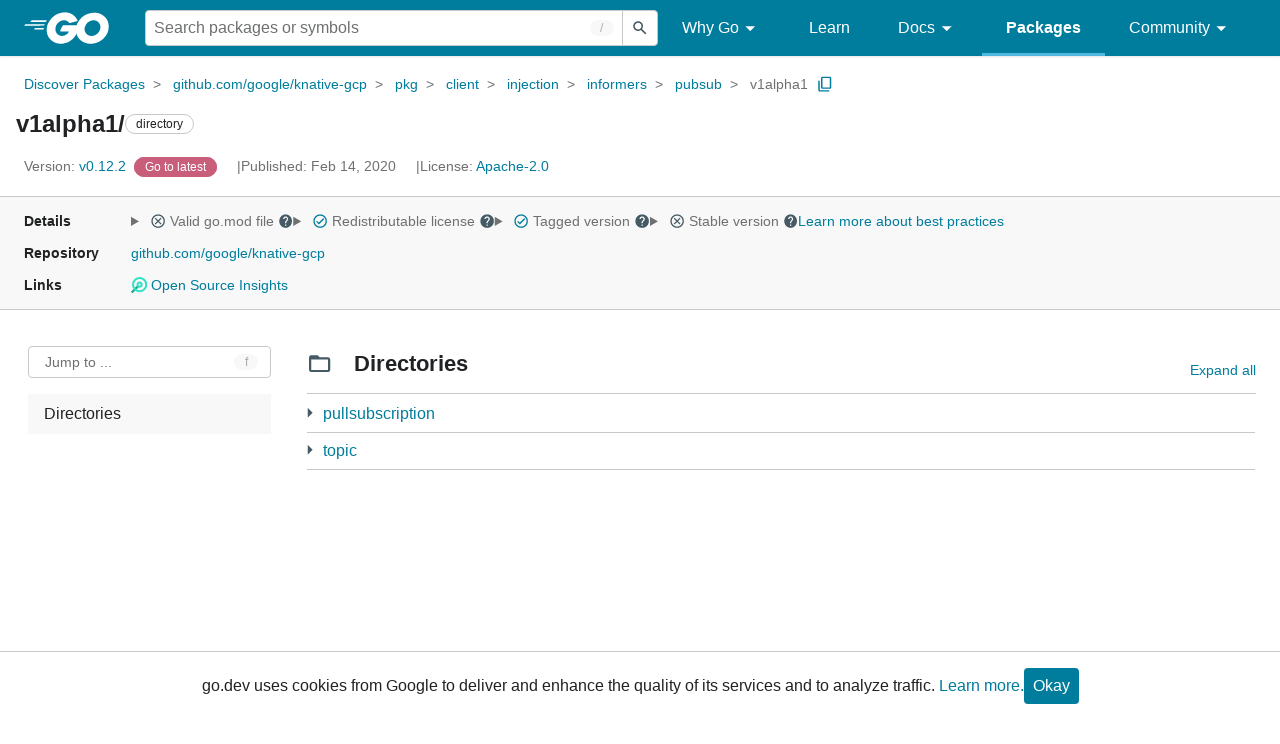

--- FILE ---
content_type: image/svg+xml
request_url: https://pkg.go.dev/static/shared/icon/light_mode_gm_grey_24dp.svg
body_size: 157
content:
<svg xmlns="http://www.w3.org/2000/svg" enable-background="new 0 0 24 24" height="24px" viewBox="0 0 24 24" width="24px" fill="#455A64"><rect fill="none" height="24" width="24"/><path d="M12,7c-2.76,0-5,2.24-5,5s2.24,5,5,5s5-2.24,5-5S14.76,7,12,7L12,7z M2,13l2,0c0.55,0,1-0.45,1-1s-0.45-1-1-1l-2,0 c-0.55,0-1,0.45-1,1S1.45,13,2,13z M20,13l2,0c0.55,0,1-0.45,1-1s-0.45-1-1-1l-2,0c-0.55,0-1,0.45-1,1S19.45,13,20,13z M11,2v2 c0,0.55,0.45,1,1,1s1-0.45,1-1V2c0-0.55-0.45-1-1-1S11,1.45,11,2z M11,20v2c0,0.55,0.45,1,1,1s1-0.45,1-1v-2c0-0.55-0.45-1-1-1 C11.45,19,11,19.45,11,20z M5.99,4.58c-0.39-0.39-1.03-0.39-1.41,0c-0.39,0.39-0.39,1.03,0,1.41l1.06,1.06 c0.39,0.39,1.03,0.39,1.41,0s0.39-1.03,0-1.41L5.99,4.58z M18.36,16.95c-0.39-0.39-1.03-0.39-1.41,0c-0.39,0.39-0.39,1.03,0,1.41 l1.06,1.06c0.39,0.39,1.03,0.39,1.41,0c0.39-0.39,0.39-1.03,0-1.41L18.36,16.95z M19.42,5.99c0.39-0.39,0.39-1.03,0-1.41 c-0.39-0.39-1.03-0.39-1.41,0l-1.06,1.06c-0.39,0.39-0.39,1.03,0,1.41s1.03,0.39,1.41,0L19.42,5.99z M7.05,18.36 c0.39-0.39,0.39-1.03,0-1.41c-0.39-0.39-1.03-0.39-1.41,0l-1.06,1.06c-0.39,0.39-0.39,1.03,0,1.41s1.03,0.39,1.41,0L7.05,18.36z"/></svg>